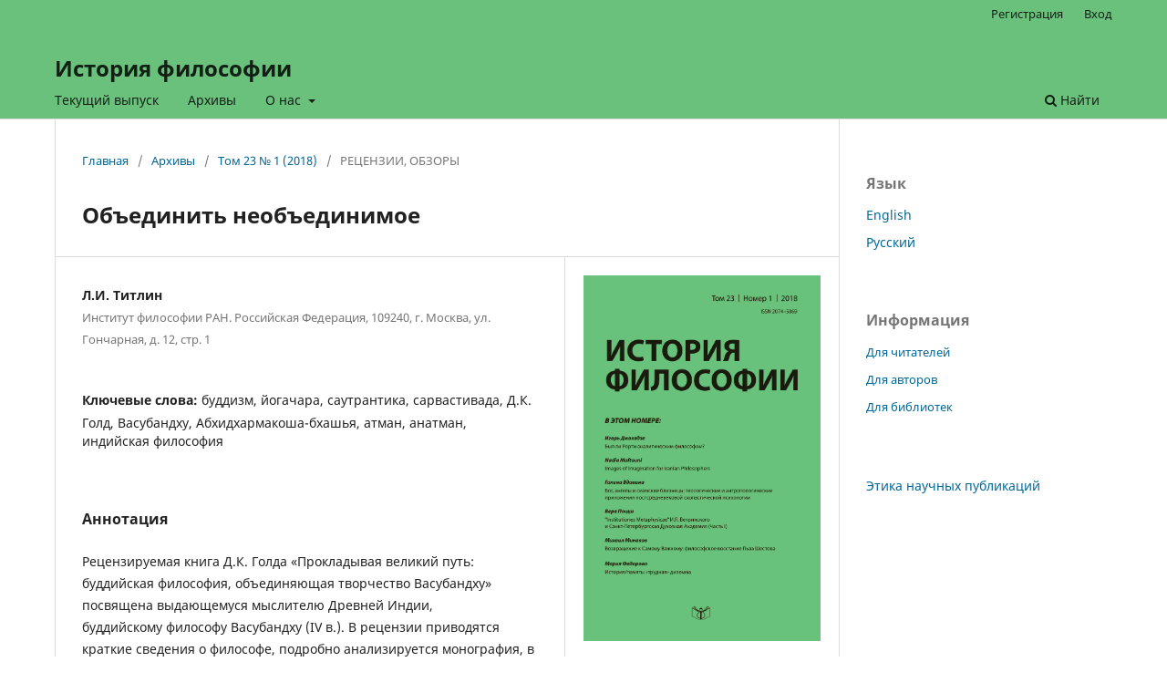

--- FILE ---
content_type: text/html; charset=utf-8
request_url: https://hp.iphras.ru/article/view/3088
body_size: 5694
content:
<!DOCTYPE html>
<html lang="ru" xml:lang="ru">
<head>
	<meta charset="utf-8">
	<meta name="viewport" content="width=device-width, initial-scale=1.0">
	<title>
		Объединить необъединимое
							| История философии
			</title>

	
<meta name="generator" content="Open Journal Systems 3.4.0.5">
<link rel="schema.DC" href="http://purl.org/dc/elements/1.1/" />
<meta name="DC.Creator.PersonalName" content="Л.И.  Титлин"/>
<meta name="DC.Date.created" scheme="ISO8601" content="2019-06-25"/>
<meta name="DC.Date.dateSubmitted" scheme="ISO8601" content="2019-06-25"/>
<meta name="DC.Date.issued" scheme="ISO8601" content="2018-06-27"/>
<meta name="DC.Date.modified" scheme="ISO8601" content="2019-06-27"/>
<meta name="DC.Description" xml:lang="en" content="The reviewed book of J.C. Gold “Paving the Great Way: Vasubandhu’s Unifying BuddhistPhilosophy” is dedicated to the outstanding thinker of Ancient India, Buddhist philosopherVasubandhu (4th century). The article contains brief information about the figure of the philosopher.The monograph, in six chapters of which Jonathan K. Gold considers the figure of Vasubandhuand the philosophy that unites his works is considered and analyzed in detail. The author of thereview dwells in detail on the third chapter of the book, dedicated to the problem of the self in thephilosophy of Vasubandhu, as well as Appendix B, which contains a brief refutation of the existenceof the self from “Abhidharmakosha-bhashyam”. The author emphasizes Vasubandhu’s descriptionby J.C. Gold as an ironic philosopher who consistently observes the form of explanation he deemsnecessary and ultimately self-destructive, and that the book is not an intellectual biography, butsomething like a portrait of an individual philosophical style capable of uniting the disjointed worksof an ancient philosopher."/>
<meta name="DC.Description" xml:lang="ru" content="Рецензируемая книга Д.К. Голда «Прокладывая великий путь: буддийская философия, объединяющая творчество Васубандху» посвящена выдающемуся мыслителю Древней Индии,буддийскому философу Васубандху (IV в.). В рецензии приводятся краткие сведения о философе, подробно анализируется монография, в шести главах которой Джонатан К. Голд рассматривает фигуру Васубандху и философию, объединяющую его творчество. Автор рецензииподробно останавливается на 3-й главе книги, посвященной проблеме субъекта у Васубандху,а также на приложении В, в котором приводится краткое опровержение существования «я»из «Абхидхармакоша-бхашьи». Автор особо подчеркивает данную Голдом характеристикуВасубандху как иронизирующего философа, последовательно соблюдающего форму объяснения, которую он считает необходимой и в конечном счете самоуничтожаемой, а также то,что книга – это не интеллектуальная биография, а нечто вроде портрета индивидуальногофилософского стиля, способного объединить разрозненное творчество древнего философа."/>
<meta name="DC.Format" scheme="IMT" content="application/pdf"/>
<meta name="DC.Identifier" content="3088"/>
<meta name="DC.Identifier.pageNumber" content="136-140"/>
<meta name="DC.Identifier.URI" content="https://hp.iphras.ru/article/view/3088"/>
<meta name="DC.Language" scheme="ISO639-1" content="ru"/>
<meta name="DC.Rights" content="Copyright (c) 2019 История философии"/>
<meta name="DC.Source" content="История философии"/>
<meta name="DC.Source.ISSN" content="2658-7289"/>
<meta name="DC.Source.Issue" content="1"/>
<meta name="DC.Source.Volume" content="23"/>
<meta name="DC.Source.URI" content="https://hp.iphras.ru/"/>
<meta name="DC.Subject" xml:lang="ru" content="буддизм"/>
<meta name="DC.Subject" xml:lang="ru" content="йогачара"/>
<meta name="DC.Subject" xml:lang="ru" content="саутрантика"/>
<meta name="DC.Subject" xml:lang="ru" content="сарвастивада"/>
<meta name="DC.Subject" xml:lang="ru" content="Д.К. Голд"/>
<meta name="DC.Subject" xml:lang="ru" content="Васубандху"/>
<meta name="DC.Subject" xml:lang="ru" content="Абхидхармакоша-бхашья"/>
<meta name="DC.Subject" xml:lang="ru" content="атман"/>
<meta name="DC.Subject" xml:lang="ru" content="анатман"/>
<meta name="DC.Subject" xml:lang="ru" content="индийская философия"/>
<meta name="DC.Subject" xml:lang="en" content="Indian philosophy, Buddhism, Yogachara, Sautrantika, Sarvastivada, J.C. Gold, Vasubandhu, Abhidharmakosha-bhashyam, atman, anatman"/>
<meta name="DC.Subject" xml:lang="en" content="Indian philosophy"/>
<meta name="DC.Subject" xml:lang="en" content="Buddhism"/>
<meta name="DC.Subject" xml:lang="en" content="Yogachara"/>
<meta name="DC.Subject" xml:lang="en" content="Sautrantika"/>
<meta name="DC.Subject" xml:lang="en" content="Sarvastivada"/>
<meta name="DC.Subject" xml:lang="en" content="J.C. Gold"/>
<meta name="DC.Subject" xml:lang="en" content="Vasubandhu"/>
<meta name="DC.Subject" xml:lang="en" content="Abhidharmakosha-bhashyam"/>
<meta name="DC.Subject" xml:lang="en" content="atman"/>
<meta name="DC.Subject" xml:lang="en" content="anatman"/>
<meta name="DC.Title" content="Объединить необъединимое"/>
<meta name="DC.Title.Alternative" xml:lang="en" content="Unify the Ununified"/>
<meta name="DC.Type" content="Text.Serial.Journal"/>
<meta name="DC.Type.articleType" content="РЕЦЕНЗИИ, ОБЗОРЫ"/>
<meta name="gs_meta_revision" content="1.1"/>
<meta name="citation_journal_title" content="История философии"/>
<meta name="citation_journal_abbrev" content="ИФ"/>
<meta name="citation_issn" content="2658-7289"/> 
<meta name="citation_author" content="Л.И.  Титлин"/>
<meta name="citation_author_institution" content="Институт философии РАН. Российская Федерация, 109240, г. Москва, ул. Гончарная, д. 12, стр. 1"/>
<meta name="citation_title" content="Объединить необъединимое"/>
<meta name="citation_language" content="ru"/>
<meta name="citation_date" content="2018"/>
<meta name="citation_volume" content="23"/>
<meta name="citation_issue" content="1"/>
<meta name="citation_firstpage" content="136"/>
<meta name="citation_lastpage" content="140"/>
<meta name="citation_abstract_html_url" content="https://hp.iphras.ru/article/view/3088"/>
<meta name="citation_abstract" xml:lang="ru" content="Рецензируемая книга Д.К. Голда «Прокладывая великий путь: буддийская философия, объединяющая творчество Васубандху» посвящена выдающемуся мыслителю Древней Индии,буддийскому философу Васубандху (IV в.). В рецензии приводятся краткие сведения о философе, подробно анализируется монография, в шести главах которой Джонатан К. Голд рассматривает фигуру Васубандху и философию, объединяющую его творчество. Автор рецензииподробно останавливается на 3-й главе книги, посвященной проблеме субъекта у Васубандху,а также на приложении В, в котором приводится краткое опровержение существования «я»из «Абхидхармакоша-бхашьи». Автор особо подчеркивает данную Голдом характеристикуВасубандху как иронизирующего философа, последовательно соблюдающего форму объяснения, которую он считает необходимой и в конечном счете самоуничтожаемой, а также то,что книга – это не интеллектуальная биография, а нечто вроде портрета индивидуальногофилософского стиля, способного объединить разрозненное творчество древнего философа."/>
<meta name="citation_keywords" xml:lang="en" content="Indian philosophy, Buddhism, Yogachara, Sautrantika, Sarvastivada, J.C. Gold, Vasubandhu, Abhidharmakosha-bhashyam, atman, anatman"/>
<meta name="citation_keywords" xml:lang="en" content="Indian philosophy"/>
<meta name="citation_keywords" xml:lang="en" content="Buddhism"/>
<meta name="citation_keywords" xml:lang="en" content="Yogachara"/>
<meta name="citation_keywords" xml:lang="en" content="Sautrantika"/>
<meta name="citation_keywords" xml:lang="en" content="Sarvastivada"/>
<meta name="citation_keywords" xml:lang="en" content="J.C. Gold"/>
<meta name="citation_keywords" xml:lang="en" content="Vasubandhu"/>
<meta name="citation_keywords" xml:lang="en" content="Abhidharmakosha-bhashyam"/>
<meta name="citation_keywords" xml:lang="en" content="atman"/>
<meta name="citation_keywords" xml:lang="en" content="anatman"/>
<meta name="citation_pdf_url" content="https://hp.iphras.ru/article/download/3088/2315"/>
	<link rel="stylesheet" href="https://hp.iphras.ru/$$$call$$$/page/page/css?name=stylesheet" type="text/css" /><link rel="stylesheet" href="https://hp.iphras.ru/$$$call$$$/page/page/css?name=font" type="text/css" /><link rel="stylesheet" href="https://hp.iphras.ru/lib/pkp/styles/fontawesome/fontawesome.css?v=3.4.0.5" type="text/css" /><link rel="stylesheet" href="https://hp.iphras.ru/plugins/generic/citationStyleLanguage/css/citationStyleLanguagePlugin.css?v=3.4.0.5" type="text/css" />
</head>
<body class="pkp_page_article pkp_op_view" dir="ltr">

	<div class="pkp_structure_page">

				<header class="pkp_structure_head" id="headerNavigationContainer" role="banner">
						
 <nav class="cmp_skip_to_content" aria-label="Переходы к ссылкам на контент">
	<a href="#pkp_content_main">Перейти к основному контенту</a>
	<a href="#siteNav">Перейти к главному меню навигации</a>
		<a href="#pkp_content_footer">Перейти к нижнему колонтитулу сайта</a>
</nav>

			<div class="pkp_head_wrapper">

				<div class="pkp_site_name_wrapper">
					<button class="pkp_site_nav_toggle">
						<span>Open Menu</span>
					</button>
										<div class="pkp_site_name">
																<a href="						https://hp.iphras.ru/index
					" class="is_text">История философии</a>
										</div>
				</div>

				
				<nav class="pkp_site_nav_menu" aria-label="Навигация сайта">
					<a id="siteNav"></a>
					<div class="pkp_navigation_primary_row">
						<div class="pkp_navigation_primary_wrapper">
																				<ul id="navigationPrimary" class="pkp_navigation_primary pkp_nav_list">
								<li class="">
				<a href="https://hp.iphras.ru/issue/current">
					Текущий выпуск
				</a>
							</li>
								<li class="">
				<a href="https://hp.iphras.ru/issue/archive">
					Архивы
				</a>
							</li>
															<li class="">
				<a href="https://hp.iphras.ru/about">
					О нас
				</a>
									<ul>
																					<li class="">
									<a href="https://hp.iphras.ru/about">
										О журнале
									</a>
								</li>
																												<li class="">
									<a href="https://hp.iphras.ru/about/submissions">
										Отправленные материалы
									</a>
								</li>
																												<li class="">
									<a href="https://hp.iphras.ru/about/editorialTeam">
										Редакция
									</a>
								</li>
																												<li class="">
									<a href="https://hp.iphras.ru/about/contact">
										Контакты
									</a>
								</li>
																		</ul>
							</li>
			</ul>

				

																						<div class="pkp_navigation_search_wrapper">
									<a href="https://hp.iphras.ru/search" class="pkp_search pkp_search_desktop">
										<span class="fa fa-search" aria-hidden="true"></span>
										Найти
									</a>
								</div>
													</div>
					</div>
					<div class="pkp_navigation_user_wrapper" id="navigationUserWrapper">
							<ul id="navigationUser" class="pkp_navigation_user pkp_nav_list">
								<li class="profile">
				<a href="https://hp.iphras.ru/user/register">
					Регистрация
				</a>
							</li>
								<li class="profile">
				<a href="https://hp.iphras.ru/login">
					Вход
				</a>
							</li>
										</ul>

					</div>
				</nav>
			</div><!-- .pkp_head_wrapper -->
		</header><!-- .pkp_structure_head -->

						<div class="pkp_structure_content has_sidebar">
			<div class="pkp_structure_main" role="main">
				<a id="pkp_content_main"></a>

<div class="page page_article">
			<nav class="cmp_breadcrumbs" role="navigation" aria-label="Вы здесь:">
	<ol>
		<li>
			<a href="https://hp.iphras.ru/index">
				Главная
			</a>
			<span class="separator">/</span>
		</li>
		<li>
			<a href="https://hp.iphras.ru/issue/archive">
				Архивы
			</a>
			<span class="separator">/</span>
		</li>
					<li>
				<a href="https://hp.iphras.ru/issue/view/212">
					Том 23 № 1 (2018)
				</a>
				<span class="separator">/</span>
			</li>
				<li class="current" aria-current="page">
			<span aria-current="page">
									РЕЦЕНЗИИ, ОБЗОРЫ
							</span>
		</li>
	</ol>
</nav>
	
		  	 <article class="obj_article_details">

		
	<h1 class="page_title">
		Объединить необъединимое
	</h1>

	
	
	<div class="row">
		<div class="main_entry">

			

							<section class="item authors">
					<h2 class="pkp_screen_reader">Авторы</h2>
					<ul class="authors">
											<li>
							<span class="name">
								Л.И.  Титлин
							</span>
															<span class="affiliation">
									Институт философии РАН. Российская Федерация, 109240, г. Москва, ул. Гончарная, д. 12, стр. 1
																	</span>
																																		</li>
										</ul>
				</section>
			
									

									<section class="item keywords">
				<h2 class="label">
										Ключевые слова:
				</h2>
				<span class="value">
											буддизм, 											йогачара, 											саутрантика, 											сарвастивада, 											Д.К. Голд, 											Васубандху, 											Абхидхармакоша-бхашья, 											атман, 											анатман, 											индийская философия									</span>
			</section>
			
						
										<section class="item abstract">
					<h2 class="label">Аннотация</h2>
					<p>Рецензируемая книга Д.К. Голда «Прокладывая великий путь: буддийская философия, объединяющая творчество Васубандху» посвящена выдающемуся мыслителю Древней Индии,<br>буддийскому философу Васубандху (IV в.). В рецензии приводятся краткие сведения о философе, подробно анализируется монография, в шести главах которой Джонатан К. Голд рассматривает фигуру Васубандху и философию, объединяющую его творчество. Автор рецензии<br>подробно останавливается на 3-й главе книги, посвященной проблеме субъекта у Васубандху,<br>а также на приложении В, в котором приводится краткое опровержение существования «я»<br>из «Абхидхармакоша-бхашьи». Автор особо подчеркивает данную Голдом характеристику<br>Васубандху как иронизирующего философа, последовательно соблюдающего форму объяснения, которую он считает необходимой и в конечном счете самоуничтожаемой, а также то,<br>что книга – это не интеллектуальная биография, а нечто вроде портрета индивидуального<br>философского стиля, способного объединить разрозненное творчество древнего философа.</p>
				</section>
			
			

						
																			
						
			
		</div><!-- .main_entry -->

		<div class="entry_details">

										<div class="item cover_image">
					<div class="sub_item">
													<a href="https://hp.iphras.ru/issue/view/212">
								<img src="https://hp.iphras.ru/public/journals/11/cover_issue_212_ru_RU.jpg" alt="">
							</a>
											</div>
				</div>
			
										<div class="item galleys">
					<h2 class="pkp_screen_reader">
						Загрузки
					</h2>
					<ul class="value galleys_links">
													<li>
								
	
													

<a class="obj_galley_link pdf" href="https://hp.iphras.ru/article/view/3088/2315">
		
	PDF

	</a>
							</li>
											</ul>
				</div>
						
						<div class="item published">
				<section class="sub_item">
					<h2 class="label">
						Опубликован
					</h2>
					<div class="value">
																			<span>2019-06-25</span>
																	</div>
				</section>
							</div>
			
															
										<div class="item issue">

											<section class="sub_item">
							<h2 class="label">
								Выпуск
							</h2>
							<div class="value">
								<a class="title" href="https://hp.iphras.ru/issue/view/212">
									Том 23 № 1 (2018)
								</a>
							</div>
						</section>
					
											<section class="sub_item">
							<h2 class="label">
								Раздел
							</h2>
							<div class="value">
								РЕЦЕНЗИИ, ОБЗОРЫ
							</div>
						</section>
					
									</div>
			
						
						
				<div class="item citation">
		<section class="sub_item citation_display">
			<h2 class="label">
				Как цитировать
			</h2>
			<div class="value">
				<div id="citationOutput" role="region" aria-live="polite">
					<div class="csl-bib-body">
  <div class="csl-entry">Титлин, Л. . (2019). Объединить необъединимое. <i>История философии</i>, <i>23</i>(1), 136-140. <a href="https://hp.iphras.ru/article/view/3088">https://hp.iphras.ru/article/view/3088</a></div>
</div>
				</div>
				<div class="citation_formats">
					<button class="citation_formats_button label" aria-controls="cslCitationFormats" aria-expanded="false" data-csl-dropdown="true">
						Другие форматы библиографических ссылок
					</button>
					<div id="cslCitationFormats" class="citation_formats_list" aria-hidden="true">
						<ul class="citation_formats_styles">
															<li>
									<a
											aria-controls="citationOutput"
											href="https://hp.iphras.ru/citationstylelanguage/get/acm-sig-proceedings?submissionId=3088&amp;publicationId=1540&amp;issueId=212"
											data-load-citation
											data-json-href="https://hp.iphras.ru/citationstylelanguage/get/acm-sig-proceedings?submissionId=3088&amp;publicationId=1540&amp;issueId=212&amp;return=json"
									>
										ACM
									</a>
								</li>
															<li>
									<a
											aria-controls="citationOutput"
											href="https://hp.iphras.ru/citationstylelanguage/get/acs-nano?submissionId=3088&amp;publicationId=1540&amp;issueId=212"
											data-load-citation
											data-json-href="https://hp.iphras.ru/citationstylelanguage/get/acs-nano?submissionId=3088&amp;publicationId=1540&amp;issueId=212&amp;return=json"
									>
										ACS
									</a>
								</li>
															<li>
									<a
											aria-controls="citationOutput"
											href="https://hp.iphras.ru/citationstylelanguage/get/apa?submissionId=3088&amp;publicationId=1540&amp;issueId=212"
											data-load-citation
											data-json-href="https://hp.iphras.ru/citationstylelanguage/get/apa?submissionId=3088&amp;publicationId=1540&amp;issueId=212&amp;return=json"
									>
										APA
									</a>
								</li>
															<li>
									<a
											aria-controls="citationOutput"
											href="https://hp.iphras.ru/citationstylelanguage/get/associacao-brasileira-de-normas-tecnicas?submissionId=3088&amp;publicationId=1540&amp;issueId=212"
											data-load-citation
											data-json-href="https://hp.iphras.ru/citationstylelanguage/get/associacao-brasileira-de-normas-tecnicas?submissionId=3088&amp;publicationId=1540&amp;issueId=212&amp;return=json"
									>
										ABNT
									</a>
								</li>
															<li>
									<a
											aria-controls="citationOutput"
											href="https://hp.iphras.ru/citationstylelanguage/get/chicago-author-date?submissionId=3088&amp;publicationId=1540&amp;issueId=212"
											data-load-citation
											data-json-href="https://hp.iphras.ru/citationstylelanguage/get/chicago-author-date?submissionId=3088&amp;publicationId=1540&amp;issueId=212&amp;return=json"
									>
										Chicago
									</a>
								</li>
															<li>
									<a
											aria-controls="citationOutput"
											href="https://hp.iphras.ru/citationstylelanguage/get/harvard-cite-them-right?submissionId=3088&amp;publicationId=1540&amp;issueId=212"
											data-load-citation
											data-json-href="https://hp.iphras.ru/citationstylelanguage/get/harvard-cite-them-right?submissionId=3088&amp;publicationId=1540&amp;issueId=212&amp;return=json"
									>
										Harvard
									</a>
								</li>
															<li>
									<a
											aria-controls="citationOutput"
											href="https://hp.iphras.ru/citationstylelanguage/get/ieee?submissionId=3088&amp;publicationId=1540&amp;issueId=212"
											data-load-citation
											data-json-href="https://hp.iphras.ru/citationstylelanguage/get/ieee?submissionId=3088&amp;publicationId=1540&amp;issueId=212&amp;return=json"
									>
										IEEE
									</a>
								</li>
															<li>
									<a
											aria-controls="citationOutput"
											href="https://hp.iphras.ru/citationstylelanguage/get/modern-language-association?submissionId=3088&amp;publicationId=1540&amp;issueId=212"
											data-load-citation
											data-json-href="https://hp.iphras.ru/citationstylelanguage/get/modern-language-association?submissionId=3088&amp;publicationId=1540&amp;issueId=212&amp;return=json"
									>
										MLA
									</a>
								</li>
															<li>
									<a
											aria-controls="citationOutput"
											href="https://hp.iphras.ru/citationstylelanguage/get/turabian-fullnote-bibliography?submissionId=3088&amp;publicationId=1540&amp;issueId=212"
											data-load-citation
											data-json-href="https://hp.iphras.ru/citationstylelanguage/get/turabian-fullnote-bibliography?submissionId=3088&amp;publicationId=1540&amp;issueId=212&amp;return=json"
									>
										Turabian
									</a>
								</li>
															<li>
									<a
											aria-controls="citationOutput"
											href="https://hp.iphras.ru/citationstylelanguage/get/vancouver?submissionId=3088&amp;publicationId=1540&amp;issueId=212"
											data-load-citation
											data-json-href="https://hp.iphras.ru/citationstylelanguage/get/vancouver?submissionId=3088&amp;publicationId=1540&amp;issueId=212&amp;return=json"
									>
										Vancouver
									</a>
								</li>
															<li>
									<a
											aria-controls="citationOutput"
											href="https://hp.iphras.ru/citationstylelanguage/get/ama?submissionId=3088&amp;publicationId=1540&amp;issueId=212"
											data-load-citation
											data-json-href="https://hp.iphras.ru/citationstylelanguage/get/ama?submissionId=3088&amp;publicationId=1540&amp;issueId=212&amp;return=json"
									>
										AMA
									</a>
								</li>
															<li>
									<a
											aria-controls="citationOutput"
											href="https://hp.iphras.ru/citationstylelanguage/get/gost-r-7-0-5-2008?submissionId=3088&amp;publicationId=1540&amp;issueId=212"
											data-load-citation
											data-json-href="https://hp.iphras.ru/citationstylelanguage/get/gost-r-7-0-5-2008?submissionId=3088&amp;publicationId=1540&amp;issueId=212&amp;return=json"
									>
										ГОСТ
									</a>
								</li>
													</ul>
													<div class="label">
								Скачать ссылку
							</div>
							<ul class="citation_formats_styles">
																	<li>
										<a href="https://hp.iphras.ru/citationstylelanguage/download/ris?submissionId=3088&amp;publicationId=1540&amp;issueId=212">
											<span class="fa fa-download"></span>
											Endnote/Zotero/Mendeley (RIS)
										</a>
									</li>
																	<li>
										<a href="https://hp.iphras.ru/citationstylelanguage/download/bibtex?submissionId=3088&amp;publicationId=1540&amp;issueId=212">
											<span class="fa fa-download"></span>
											BibTeX
										</a>
									</li>
															</ul>
											</div>
				</div>
			</div>
		</section>
	</div>


		</div><!-- .entry_details -->
	</div><!-- .row -->

</article>

	

</div><!-- .page -->

	</div><!-- pkp_structure_main -->

									<div class="pkp_structure_sidebar left" role="complementary">
				<div class="pkp_block block_language">
	<h2 class="title">
		Язык
	</h2>

	<div class="content">
		<ul>
							<li class="locale_en" lang="en">
					<a href="https://hp.iphras.ru/user/setLocale/en?source=%2Farticle%2Fview%2F3088">
						English
					</a>
				</li>
							<li class="locale_ru current" lang="ru">
					<a href="https://hp.iphras.ru/user/setLocale/ru?source=%2Farticle%2Fview%2F3088">
						Русский
					</a>
				</li>
					</ul>
	</div>
</div><!-- .block_language -->
<div class="pkp_block block_information">
	<h2 class="title">Информация</h2>
	<div class="content">
		<ul>
							<li>
					<a href="https://hp.iphras.ru/information/readers">
						Для читателей
					</a>
				</li>
										<li>
					<a href="https://hp.iphras.ru/information/authors">
						Для авторов
					</a>
				</li>
										<li>
					<a href="https://hp.iphras.ru/information/librarians">
						Для библиотек
					</a>
				</li>
					</ul>
	</div>
</div>
<div class="pkp_block block_custom" id="customblock-publishing_ethics">
	<h2 class="title pkp_screen_reader">publishing_ethics</h2>
	<div class="content">
		<p><a href="https://hp.iph.ras.ru/ethics">Этика научных публикаций</a></p>
	</div>
</div>

			</div><!-- pkp_sidebar.left -->
			</div><!-- pkp_structure_content -->

<div class="pkp_structure_footer_wrapper" role="contentinfo">
	<a id="pkp_content_footer"></a>

	<div class="pkp_structure_footer">

		
		<div class="pkp_brand_footer">
			<a href="https://hp.iphras.ru/about/aboutThisPublishingSystem">
				<img alt="Больше информации об этой издательской системе, платформе и рабочем процессе от OJS/PKP." src="https://hp.iphras.ru/templates/images/ojs_brand.png">
			</a>
		</div>
	</div>
</div><!-- pkp_structure_footer_wrapper -->

</div><!-- pkp_structure_page -->

<script src="https://hp.iphras.ru/lib/pkp/lib/vendor/components/jquery/jquery.min.js?v=3.4.0.5" type="text/javascript"></script><script src="https://hp.iphras.ru/lib/pkp/lib/vendor/components/jqueryui/jquery-ui.min.js?v=3.4.0.5" type="text/javascript"></script><script src="https://hp.iphras.ru/plugins/themes/default/js/lib/popper/popper.js?v=3.4.0.5" type="text/javascript"></script><script src="https://hp.iphras.ru/plugins/themes/default/js/lib/bootstrap/util.js?v=3.4.0.5" type="text/javascript"></script><script src="https://hp.iphras.ru/plugins/themes/default/js/lib/bootstrap/dropdown.js?v=3.4.0.5" type="text/javascript"></script><script src="https://hp.iphras.ru/plugins/themes/default/js/main.js?v=3.4.0.5" type="text/javascript"></script><script src="https://hp.iphras.ru/plugins/generic/citationStyleLanguage/js/articleCitation.js?v=3.4.0.5" type="text/javascript"></script>


</body>
</html>
